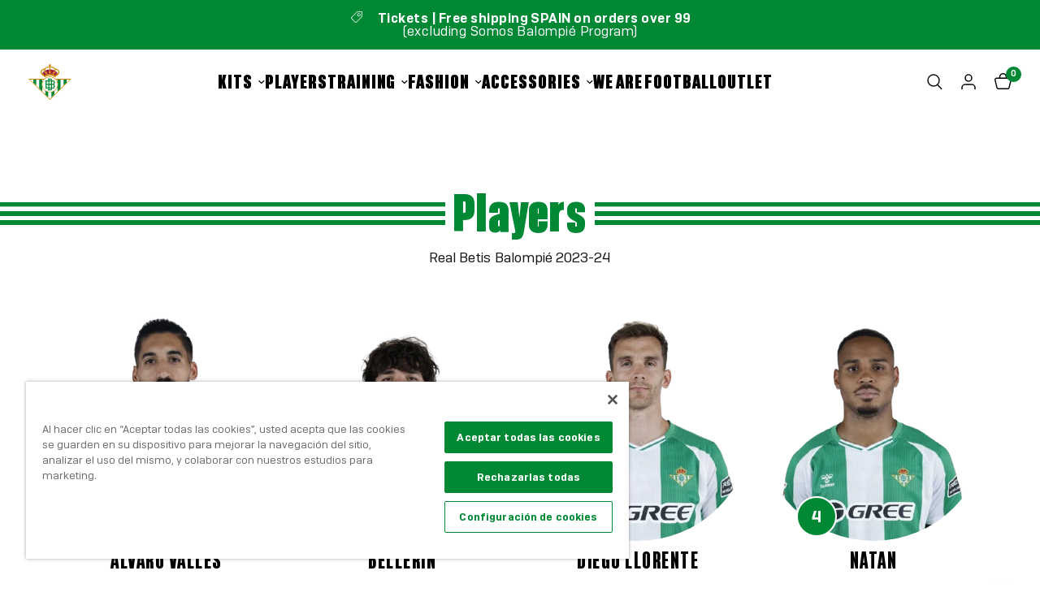

--- FILE ---
content_type: text/css
request_url: https://shop.realbetisbalompie.es/cdn/shop/t/15/assets/players.css?v=183080448483614187861699367043
body_size: -251
content:
.section-players{overflow:hidden}.players-collection{display:flex;flex-wrap:wrap;margin:0 -5px;row-gap:20px}.players-collection-item{text-align:center;padding:5px;display:flex;flex-direction:column}.player-collection-item-information a{color:var(--color-header-text);text-transform:uppercase;font-family:RealBetisHeadline,sans-serif;font-weight:600;font-size:22px}.player-collection-item-information a:hover{color:var(--color-heading)}.players-collection .players-collection-item{width:50%}.players-collection-item img{border-radius:0 0 50% 50%}.players-collection-item a{position:relative;display:flex;flex-direction:column}@media only screen and (min-width: 768px){.players-collection .players-collection-item{width:calc(100% / 3)}.player-collection-item-information a{font-size:25px;letter-spacing:.05em}}@media only screen and (min-width: 1024px){.players-collection .players-collection-item{width:25%}.player-collection-item-information a{font-size:30px}}@media only screen and (min-width: 600px){.section-players .section-header{margin-bottom:50px}}.player-number{position:absolute;bottom:5px;left:22%;transform:translate(-50%);padding:10px;border-radius:100%;background-color:var(--solid-button-background);color:#fff;aspect-ratio:1/1;display:flex;justify-content:center;align-items:center;line-height:0;width:35px;height:35px;font-size:14px;font-weight:600;border:2px solid white}@media only screen and (min-width: 600px){.player-number{width:50px;height:50px;font-size:20px;left:25%}}
/*# sourceMappingURL=/cdn/shop/t/15/assets/players.css.map?v=183080448483614187861699367043 */


--- FILE ---
content_type: image/svg+xml
request_url: https://shop.realbetisbalompie.es/cdn/shop/files/logo_horizontal.svg?crop=center&height=7&v=1699355747&width=20
body_size: 4896
content:
<svg width="221" height="81" viewBox="0 0 221 81" fill="none" xmlns="http://www.w3.org/2000/svg">
<path fill-rule="evenodd" clip-rule="evenodd" d="M10.4994 41.374L17.1647 48.0941V34.6522H10.4994V41.374ZM77.1517 48.0941L83.8169 41.374V34.6522H77.1517V48.0941ZM29.3989 45.808C29.3989 43.6332 29.787 41.5484 30.4969 39.6217V34.654H23.8317V54.816L30.4969 61.536V51.996C29.787 50.0693 29.3989 47.9845 29.3989 45.8098V45.808ZM37.1603 68.2561V60.5565C39.1329 61.9081 41.3916 62.8696 43.8256 63.3333V74.9761L37.1603 68.2561ZM50.4908 63.3315V74.978L57.156 68.2579V60.5439C55.1835 61.8991 52.9248 62.866 50.4908 63.3315ZM63.8212 39.6756V34.6522H70.4865V54.816L63.8212 61.536V51.9403C64.5169 50.028 64.8978 47.9629 64.8978 45.808C64.8978 43.653 64.5169 41.5879 63.8212 39.6756Z" fill="#008835"/>
<path fill-rule="evenodd" clip-rule="evenodd" d="M10.4995 41.374L3.83603 34.6522H10.4995V41.374ZM23.8299 54.8142L17.1647 48.0941V34.6522H23.8299V54.8142ZM70.4864 54.8142L77.1517 48.0941V34.6522H70.4864V54.8142ZM83.8169 41.374V34.6522H90.4821L83.8169 41.374ZM30.4952 61.536V51.996C31.7846 55.499 34.138 58.4842 37.1604 60.5565V68.2561L30.4952 61.536ZM47.1474 63.6461C46.0122 63.646 44.9019 63.5382 43.8256 63.3333V74.9762L47.1573 78.3371L50.489 74.9762V63.3279C49.4073 63.5346 48.2899 63.646 47.1474 63.6461ZM60.9974 34.6522H63.8212V39.6756C63.1524 37.8406 62.192 36.1475 60.9974 34.6522ZM57.156 60.5421V68.2561L63.8212 61.536V51.9403C62.539 55.4594 60.1855 58.4609 57.156 60.5421ZM30.4951 39.6199V34.6522H33.2975C32.1154 36.1332 31.1622 37.8064 30.4951 39.6199Z" fill="white"/>
<path d="M47.1484 29.5695C56.058 29.5695 63.3062 36.8539 63.3062 45.808C63.3062 54.7621 56.058 62.0465 47.1484 62.0465C38.2387 62.0465 30.9905 54.7621 30.9905 45.808C30.9905 36.8539 38.2387 29.5695 47.1484 29.5695Z" fill="white"/>
<path d="M59.5542 33.0526C60.0675 33.5558 60.5485 34.0896 60.9974 34.6522H90.4821L47.1591 78.3371L3.83604 34.6522H33.2975C33.7464 34.0896 34.2292 33.5558 34.7407 33.0526H0L47.1591 80.6034L94.3182 33.0526H59.556H59.5542Z" fill="#CF8A00"/>
<path d="M47.1483 29.5694C56.0579 29.5694 63.3062 36.8539 63.3062 45.8079C63.3062 54.762 56.0579 62.0464 47.1483 62.0464C38.2387 62.0464 30.9905 54.762 30.9905 45.8079C30.9905 36.8539 38.2387 29.5694 47.1483 29.5694ZM47.1483 27.9699C37.3445 27.9699 29.3988 35.957 29.3988 45.8079C29.3988 55.6589 37.3463 63.646 47.1483 63.646C56.9503 63.646 64.8978 55.6589 64.8978 45.8079C64.8978 35.957 56.9521 27.9699 47.1483 27.9699Z" fill="#CF8A00"/>
<path d="M57.6864 42.2874H58.362V41.373H57.6864V40.3374C57.6864 38.2457 55.9804 36.5448 53.8808 36.5448H51.8654V35.8156C51.8654 34.0599 50.4437 32.6311 48.6968 32.6311H42.8121V34.9172H43.49V36.5448H37.2027V38.8309H37.8806V41.2793H37.18V42.1937H37.8806V44.6626H37.2027V46.9487H37.8806V49.4176H37.18V50.332H37.8806V52.7804H37.2027V55.0665H43.49V56.701H42.8121V58.987H48.6968C50.4437 58.987 51.8654 57.5583 51.8654 55.8049V55.0687H53.8808C55.9781 55.0687 57.6864 53.3679 57.6864 51.2762V50.3366H58.362V49.4222H57.6864V48.462C57.6864 47.431 57.2701 46.496 56.5991 45.8125C57.2701 45.129 57.6864 44.194 57.6864 43.163V42.2988V42.2874ZM53.8808 38.8286C54.7247 38.8286 55.4117 39.5053 55.4117 40.3351V41.3707H54.7816V42.2851H55.4117V43.1493C55.4117 43.9814 54.7247 44.6558 53.8808 44.6558H51.7358C51.8199 44.37 51.8654 44.0705 51.8654 43.7596V38.8263H53.8808V38.8286ZM49.5907 52.7758H45.7647V46.9532H46.6928V47.6093H47.6026V46.9532H48.6968C49.1904 46.9532 49.5907 47.3556 49.5907 47.8517V52.7781V52.7758ZM48.6968 44.6603H47.6026V44.0111H46.6928V44.6603H45.7647V38.8309H49.5907V43.7642C49.5907 44.258 49.1904 44.6603 48.6968 44.6603V44.6603ZM45.7647 34.9172H48.6968C49.1904 34.9172 49.5907 35.3195 49.5907 35.8156V36.5448H45.7647V34.9172ZM40.1553 42.1937H40.7603V41.2793H40.1553V38.8309H43.49V44.6603H40.1553V42.1914V42.1937ZM40.1553 52.7781V50.3298H40.7603V49.4153H40.1553V46.9464H42.7461V46.9532H43.49V52.7758H40.1553V52.7781ZM49.5907 55.8003C49.5907 56.2941 49.1904 56.6964 48.6968 56.6964H45.7647V55.0619H49.5907V55.798V55.8003ZM55.4117 50.3298V51.2693C55.4117 52.1014 54.7247 52.7758 53.8808 52.7758H51.8654V47.8494C51.8654 47.5362 51.8177 47.2321 51.7335 46.9441H53.8808C54.7247 46.9441 55.4117 47.6208 55.4117 48.4506V49.4108H54.7816V50.3252H55.4117V50.3298Z" fill="#008835"/>
<path d="M48.2953 16.9996C48.864 17.3746 49.2416 18.0192 49.2416 18.7531C49.2416 18.9954 49.2007 19.2308 49.1233 19.4457C48.9004 20.0927 48.3704 20.5933 47.7085 20.7762C47.7517 22.1227 49.2484 23.204 51.0932 23.204C52.4467 23.204 53.609 22.6211 54.1527 21.7775C53.5453 21.4117 53.1382 20.7465 53.1382 19.983C53.1382 19.7635 53.1723 19.5509 53.2337 19.352C53.4976 18.4993 54.2892 17.8798 55.2241 17.8798C55.5493 17.8798 55.8542 17.9575 56.1271 18.0901C56.2795 17.9506 56.4206 17.8089 56.5548 17.6626C56.5798 17.6352 56.6048 17.6077 56.6298 17.5803C56.6958 17.5072 56.7572 17.434 56.8186 17.3608C56.8846 17.2808 56.9483 17.1985 57.0097 17.1162C57.0256 17.0934 57.0438 17.0705 57.0597 17.0477C57.1371 16.9425 57.2099 16.8351 57.2781 16.7253C57.7149 16.0372 57.9742 15.3034 58.0447 14.5513C55.2809 12.9853 51.8939 12.0618 48.2953 11.9017V16.9996Z" fill="#A32035"/>
<path d="M38.1888 18.0924C38.4618 17.9598 38.7689 17.8821 39.0919 17.8821C40.2429 17.8821 41.1755 18.8193 41.1755 19.9761C41.1755 20.2641 41.1186 20.5362 41.014 20.7854C40.8434 21.1991 40.5409 21.5466 40.161 21.7775C40.7024 22.6211 41.8693 23.2063 43.2227 23.2063C44.8355 23.2063 46.1821 22.3787 46.5233 21.27C46.5711 21.1123 46.5984 20.9477 46.6029 20.7785C45.7204 20.5362 45.0698 19.7246 45.0698 18.7599C45.0698 18.4833 45.1244 18.2204 45.2199 17.9781C45.3792 17.5757 45.6589 17.2351 46.0161 16.9996V14.1901H46.0183V11.9017C42.4198 12.0618 39.0327 12.9853 36.2667 14.5559C36.3873 15.8315 37.0492 17.0454 38.1865 18.0924H38.1888Z" fill="#A32035"/>
<path d="M30.8188 22.029C31.1099 21.8735 31.4421 21.7843 31.7969 21.7843C32.9479 21.7843 33.8805 22.7216 33.8805 23.8784C33.8805 24.1093 33.8441 24.3287 33.7736 24.5345C33.7077 24.7356 33.6121 24.9254 33.4916 25.0946C34.34 25.8764 35.9118 25.9175 37.3062 25.1106C38.1843 24.6008 38.8075 23.8601 39.0873 23.0988C39.2124 22.7536 39.267 22.4039 39.242 22.0724C39.192 22.077 39.1419 22.0792 39.0896 22.0792C37.9773 22.0792 37.0697 21.2014 37.0105 20.0972C36.4009 19.5806 35.8845 19.0182 35.4501 18.4261C35.4433 18.4147 35.4342 18.4056 35.4273 18.3941C35.3477 18.2844 35.2636 18.1747 35.1908 18.0604H35.1953C34.7517 17.3814 34.4265 16.6659 34.2217 15.9275C32.195 17.5323 30.8529 19.4594 30.3002 21.5466C30.4617 21.7135 30.6345 21.8735 30.8188 22.029Z" fill="#A32035"/>
<path d="M60.0942 15.9298C59.8417 16.8419 59.4004 17.7175 58.7863 18.529C58.7499 18.577 58.7135 18.625 58.6771 18.6708C58.5884 18.7851 58.4951 18.8971 58.3973 19.0091C58.3199 19.0983 58.2403 19.1874 58.1584 19.2743C58.0879 19.3497 58.0174 19.4252 57.9446 19.4983C57.8627 19.5806 57.7763 19.6629 57.6898 19.7452C57.6489 19.7841 57.6057 19.8229 57.5625 19.8618C57.476 19.9418 57.3919 20.0218 57.3009 20.0995C57.2895 20.3053 57.2486 20.5042 57.1803 20.6916C56.8937 21.5032 56.1249 22.0838 55.2195 22.0838C55.1695 22.0838 55.1194 22.0793 55.0694 22.077C54.992 23.1469 55.7313 24.3745 57.0074 25.1151C58.3996 25.9221 59.9668 25.8833 60.8176 25.1037C60.5742 24.7608 60.4309 24.3447 60.4309 23.8921C60.4309 23.7458 60.4468 23.6041 60.4764 23.4669V23.4578C60.4923 23.3915 60.5082 23.3275 60.5287 23.2657V23.2612C60.5469 23.204 60.5673 23.1491 60.5901 23.0966C60.6037 23.0646 60.6197 23.0326 60.6333 22.9983C60.6424 22.9823 60.6492 22.964 60.6583 22.948C60.9995 22.2622 61.7047 21.7912 62.5213 21.7912C62.8739 21.7912 63.2083 21.8804 63.4994 22.0358C63.6837 21.8804 63.8566 21.7204 64.0181 21.5535C63.4653 19.4663 62.1232 17.5392 60.0965 15.9344L60.0942 15.9298Z" fill="#A32035"/>
<path d="M67.8293 18.037C67.8293 13.8261 63.9896 10.3421 58.8192 9.77745C58.1732 8.9179 57.3338 8.12921 56.3102 7.43653C54.122 5.95746 51.3104 5.07047 48.2942 4.89216V3.68055H49.6726V1.39449H48.2942V0H46.0195V1.39449H44.641V3.68055H46.0195V4.89216C43.0032 5.07047 40.1917 5.95746 38.0034 7.43653C36.9798 8.12921 36.1404 8.9179 35.4944 9.77745C30.3195 10.3421 26.4866 13.8146 26.4866 18.037C26.4866 20.355 27.6558 22.5108 29.7235 24.0767C29.8213 25.142 30.7107 25.9787 31.798 25.9787C32.0028 25.9787 32.2007 25.9467 32.3895 25.8919L35.7424 29.9565C38.8269 27.3435 42.8076 25.7661 47.1591 25.7661C51.5106 25.7661 55.4913 27.3435 58.5758 29.9565L61.9287 25.8919C62.1153 25.9467 62.3154 25.9787 62.5202 25.9787C63.6052 25.9787 64.4969 25.1443 64.5947 24.079C66.6647 22.5131 67.8316 20.3596 67.8316 18.037H67.8293ZM37.3074 25.1169C35.913 25.9261 34.3412 25.885 33.4927 25.1009C33.7361 24.758 33.8817 24.3396 33.8817 23.8847C33.8817 22.728 32.949 21.7907 31.798 21.7907C31.4455 21.7907 31.1111 21.8798 30.8199 22.0353C29.5006 20.9334 28.7613 19.5206 28.7613 18.037C28.7613 15.4469 31.0383 13.1791 34.2183 12.3355C34.0568 12.9231 33.9727 13.5289 33.9727 14.1438C33.9727 16.3384 35.0645 18.4439 37.0139 20.0967C37.0731 21.2009 37.9784 22.0787 39.093 22.0787C39.1453 22.0787 39.1954 22.0741 39.2454 22.0719C39.3273 23.144 38.588 24.3762 37.3074 25.1192V25.1169ZM43.2239 23.2126C41.8681 23.2126 40.7012 22.6251 40.1598 21.7792C40.7672 21.4135 41.1766 20.7459 41.1766 19.9824C41.1766 18.8257 40.244 17.8884 39.093 17.8884C38.7677 17.8884 38.4629 17.9661 38.19 18.0987C36.9298 16.9374 36.2496 15.5703 36.2496 14.1438C36.2496 10.5296 40.5397 7.54855 46.0217 7.18278V17.006C45.4531 17.3809 45.0755 18.0255 45.0755 18.7594C45.0755 19.7241 45.726 20.5356 46.6086 20.7779C46.57 22.1267 45.0709 23.2126 43.2239 23.2126V23.2126ZM51.0921 23.2126C49.245 23.2126 47.746 22.1267 47.7073 20.7779C48.5899 20.5356 49.2404 19.7241 49.2404 18.7594C49.2404 18.0255 48.8628 17.3786 48.2942 17.006V7.18278C53.7785 7.54855 58.0663 10.5319 58.0663 14.1438C58.0663 15.5703 57.3862 16.9351 56.126 18.0987C55.853 17.9661 55.5459 17.8884 55.2229 17.8884C54.0719 17.8884 53.1393 18.8257 53.1393 19.9824C53.1393 20.7459 53.5487 21.4135 54.1561 21.7792C53.6147 22.6251 52.4478 23.2126 51.0921 23.2126V23.2126ZM60.4343 23.8847C60.4343 24.3396 60.5798 24.758 60.8232 25.1009C59.9748 25.885 58.4029 25.9261 57.0086 25.1169C55.7279 24.3739 54.9886 23.1417 55.0705 22.0696C55.1206 22.0741 55.1706 22.0764 55.2229 22.0764C56.3352 22.0764 57.2428 21.1986 57.302 20.0944C59.2491 18.4416 60.3433 16.3361 60.3433 14.1415C60.3433 13.5266 60.2591 12.9208 60.0976 12.3333C63.2754 13.1791 65.5546 15.4537 65.5546 18.0347C65.5546 19.5183 64.8153 20.9311 63.496 22.033C63.2048 21.8775 62.8705 21.7884 62.5179 21.7884C61.3669 21.7884 60.4343 22.7257 60.4343 23.8824V23.8847Z" fill="#CF8A00"/>
<path fill-rule="evenodd" clip-rule="evenodd" d="M105.257 44.6308H107.16L107.162 44.6326C108.975 44.6326 109.881 45.3248 109.881 46.7038V53.1409C109.881 55.1219 110.108 56.6668 110.561 57.7772H115.658C115.249 56.2774 115.046 54.7326 115.046 53.1409V47.1977C115.046 45.1553 113.958 43.7457 111.783 42.9652C113.959 42.3054 115.046 41.0598 115.046 39.2284V31.351C115.046 29.8206 114.422 28.5894 113.176 27.6593C111.929 26.7291 110.106 26.264 107.704 26.264H100.227V57.7754H105.257V44.6308ZM109.879 39.5438C109.879 40.9246 108.971 41.615 107.16 41.615H105.257V29.0545H107.16C108.973 29.0545 109.879 29.7611 109.879 31.1707V39.5438ZM128.671 56.8542C129.599 56.0286 130.064 55.0011 130.064 53.77H130.063V50.5145H125.577V54.2206C125.577 55.0913 125.057 55.5257 124.015 55.5257C122.973 55.5257 122.452 55.0913 122.452 54.2206V46.0728H130.268V37.204C130.268 35.9746 129.781 34.9382 128.807 34.0981C127.831 33.2581 126.189 32.8381 124.015 32.8381C121.84 32.8381 120.252 33.2581 119.256 34.0981C118.259 34.9382 117.761 35.9746 117.761 37.204V53.77C117.761 55.0011 118.248 56.0286 119.223 56.8542C120.197 57.6798 121.838 58.0926 124.015 58.0926C126.191 58.0926 127.742 57.6798 128.671 56.8542ZM122.452 43.5059V36.7534H122.454C122.454 35.8539 123.042 35.4032 124.084 35.4032C125.126 35.4032 125.647 35.8521 125.647 36.7534V43.5059H122.452ZM140.733 57.7772V56.5622C140.007 57.5825 138.739 58.0926 136.928 58.0926C133.847 58.0926 132.307 56.9678 132.307 54.7163V49.5393C132.307 48.1585 132.635 47.0715 133.292 46.2748C133.948 45.4798 135.183 44.7065 136.996 43.9566L140.259 42.6065V36.7534C140.259 35.8521 139.759 35.4032 138.764 35.4032C137.768 35.4032 137.269 35.8539 137.269 36.7534V40.4109H132.648V37.3392C132.648 36.0486 133.135 34.976 134.109 34.1198C135.083 33.2654 136.658 32.8363 138.833 32.8363C141.008 32.8363 142.649 33.2563 143.625 34.0964C144.6 34.9364 145.087 36.0035 145.087 37.2924V57.7754H140.737L140.733 57.7772ZM138.559 55.3905C139.736 55.3905 140.325 54.866 140.325 53.815V45.7574L138.83 46.3883C137.606 46.8985 136.994 47.8286 136.994 49.1787V53.9953C136.994 54.9254 137.515 55.3905 138.557 55.3905H138.559ZM147.868 57.7772H152.626V26.264H147.868V57.7772ZM173.131 52.51C173.131 54.1017 172.474 55.3761 171.159 56.3369C169.844 57.2977 167.919 57.7772 165.382 57.7772H158.314V26.264H165.179C167.625 26.264 169.461 26.7291 170.685 27.6593C171.909 28.5894 172.521 29.8206 172.521 31.351V37.5195C172.521 39.0806 171.614 40.2649 169.802 41.076C170.797 41.3771 171.604 41.871 172.214 42.5614C172.826 43.2518 173.131 44.0179 173.131 44.8579V52.51ZM164.976 39.8593C166.697 39.8593 167.559 39.1545 167.559 37.743V31.0355C167.559 29.6259 166.697 28.9193 164.976 28.9193H163.345V39.8593H164.976ZM165.179 55.1201C167.127 55.1201 168.101 54.3702 168.101 52.8687V44.7209C168.101 43.2211 167.127 42.4695 165.179 42.4695H163.343V55.1201H165.179ZM186.349 56.8542C187.277 56.0286 187.743 55.0011 187.743 53.77H187.741V50.5145H183.256V54.2206C183.256 55.0913 182.735 55.5257 181.693 55.5257C180.651 55.5257 180.13 55.0913 180.13 54.2206V46.0728H187.946V37.204C187.946 35.9746 187.459 34.9382 186.485 34.0981C185.509 33.2581 183.867 32.8381 181.693 32.8381C179.518 32.8381 177.93 33.2581 176.934 34.0981C175.937 34.9382 175.439 35.9746 175.439 37.204V53.77C175.439 55.0011 175.926 56.0286 176.901 56.8542C177.875 57.6798 179.516 58.0926 181.693 58.0926C183.869 58.0926 185.42 57.6798 186.349 56.8542ZM180.13 43.5059V36.7534H180.132C180.132 35.8539 180.72 35.4032 181.762 35.4032C182.804 35.4032 183.325 35.8521 183.325 36.7534V43.5059H180.13ZM198.684 54.9849V57.7754H196.986C192.998 57.7754 191.006 56.3351 191.006 53.4545V35.5565H189.375V33.1248H191.006V27.8395H195.764V33.1248H198.483V35.5565H195.764V53.3193C195.764 54.4297 196.556 54.9849 198.142 54.9849H198.684ZM215.403 40.4091H219.949V37.1139C219.949 35.9134 219.473 34.9003 218.522 34.0747C217.571 33.2491 216.031 32.8363 213.901 32.8363C211.771 32.8363 210.231 33.2491 209.28 34.0747C208.329 34.9003 207.853 35.9134 207.853 37.1139V40.1297C207.853 42.291 208.918 44.1062 211.048 45.5771L213.835 47.5131C214.47 47.935 214.911 48.3171 215.16 48.6614C215.41 49.0057 215.535 49.5681 215.535 50.3486V54.2206C215.535 55.0913 214.97 55.5257 213.837 55.5257C212.704 55.5257 212.138 55.0913 212.138 54.2206V50.5145H207.585V53.77C207.585 55.0012 208.072 56.0286 209.046 56.8542C210.021 57.6798 211.573 58.0926 213.838 58.0926C216.104 58.0926 217.735 57.6798 218.732 56.8542C219.728 56.0286 220.227 55.0012 220.227 53.77V50.1233C220.227 49.2527 220.056 48.4865 219.717 47.8268C219.378 47.167 219.037 46.6875 218.698 46.3865C218.359 46.0873 217.805 45.6673 217.034 45.1265L214.111 43.1004C213.476 42.6804 213.046 42.282 212.82 41.907C212.593 41.5339 212.481 40.9553 212.481 40.1747V36.7083C212.481 35.8683 212.913 35.4483 213.908 35.4483C214.904 35.4483 215.403 35.8683 215.403 36.7083V40.4091ZM205.209 57.7772H200.451V33.1265H205.209V57.7772ZM202.852 26.264C201.218 26.264 199.937 27.5583 199.937 29.2095C199.937 30.8156 201.262 32.1099 202.852 32.1099C204.442 32.1099 205.723 30.8607 205.723 29.2095C205.723 27.5583 204.486 26.264 202.852 26.264Z" fill="white"/>
</svg>


--- FILE ---
content_type: image/svg+xml
request_url: https://shop.realbetisbalompie.es/cdn/shop/files/logo-green.svg?crop=center&height=17&v=1699355743&width=20
body_size: 1709
content:
<svg width="156" height="134" viewBox="0 0 156 134" fill="none" xmlns="http://www.w3.org/2000/svg">
<path d="M62.579 87.0886H61.4628V90.8634H71.8507V93.5598H70.7345V97.3347H80.4597C83.348 97.3347 85.6921 94.9815 85.6921 92.082V90.8634H89.0198C92.4872 90.8634 95.3057 88.055 95.3057 84.6023V83.0475H96.4219V81.5418H95.3057V79.959C95.3057 78.2571 94.622 76.7164 93.5057 75.5888C94.615 74.4612 95.3057 72.9135 95.3057 71.2186V69.7899H96.4219V68.2841H95.3057V66.5753C95.3057 63.1226 92.4872 60.3142 89.0198 60.3142H85.6921V59.1096C85.6921 56.2101 83.348 53.8569 80.4597 53.8569H70.7345V57.6318H71.8507V60.3142H61.4628V64.0891H62.579V68.1301H61.4209V69.6358H62.579V73.7119H61.4628V77.4867H62.579V81.5628H61.4209V83.0685H62.579V87.1096V87.0886ZM85.6851 72.2131V64.075H89.0129C90.4082 64.075 91.5384 65.1886 91.5384 66.5613V68.2701H90.4989V69.7759H91.5384V71.2046C91.5384 72.5773 90.4012 73.6909 89.0129 73.6909H85.4688C85.6083 73.2216 85.6851 72.7244 85.6851 72.2131ZM89.0129 77.4657C90.4082 77.4657 91.5384 78.5793 91.5384 79.952V81.5348H90.4989V83.0405H91.5384V84.5953C91.5384 85.968 90.4012 87.0815 89.0129 87.0815H85.6851V78.9505C85.6851 78.4322 85.6083 77.935 85.4688 77.4587H89.0198L89.0129 77.4657ZM75.6041 57.6178H80.4458C81.262 57.6178 81.9178 58.2831 81.9178 59.0956V60.3002H75.5971V57.6178H75.6041ZM75.6041 64.075H81.9248V72.2131C81.9248 73.0325 81.262 73.6909 80.4527 73.6909H78.6458V72.6193H77.1459V73.6909H75.6111V64.068L75.6041 64.075ZM75.6041 77.4797H77.1389V78.5653H78.6388V77.4797H80.4458C81.262 77.4797 81.9178 78.1451 81.9178 78.9575V87.0886H75.5971V77.4797H75.6041ZM75.6041 90.8634H81.9248V92.082C81.9248 92.9015 81.262 93.5598 80.4527 93.5598H75.6111V90.8634H75.6041ZM66.3393 69.6218H67.3369V68.1161H66.3393V64.075H71.8507V73.6979H66.3393V69.6218ZM66.3393 83.0475H67.3369V81.5418H66.3393V77.4657H70.6229V77.4797H71.8507V87.0886H66.3393V83.0475Z" fill="#008835"/>
<path d="M49.1912 39.7659C49.3516 41.5238 50.8237 42.9035 52.6236 42.9035C52.9654 42.9035 53.2933 42.8544 53.6003 42.7634L59.1466 49.4797C64.2464 45.1656 70.8322 42.5603 78.0249 42.5603C85.2177 42.5603 91.8035 45.1656 96.9033 49.4797L102.45 42.7634C102.757 42.8544 103.084 42.9035 103.426 42.9035C105.219 42.9035 106.698 41.5238 106.859 39.7659C110.277 37.1816 112.21 33.6238 112.21 29.7859C112.21 22.8314 105.861 17.0745 97.3079 16.1431C96.2405 14.7214 94.8522 13.4187 93.1569 12.2771C89.5361 9.83292 84.8898 8.36919 79.9016 8.07504V6.07204H82.1829V2.30415H79.9016V0H76.1413V2.30415H73.86V6.07904H76.1413V8.08204C71.1531 8.37619 66.4998 9.83992 62.886 12.2841C61.1907 13.4257 59.8024 14.7354 58.735 16.1501C50.1749 17.0815 43.8402 22.8174 43.8402 29.7929C43.8402 33.6238 45.7727 37.1816 49.1912 39.7659ZM99.4218 20.3732C104.675 21.7669 108.449 25.5278 108.449 29.7929C108.449 31.901 107.542 33.918 105.903 35.5988C104.989 32.1531 102.771 28.9665 99.4148 26.3192C99.6799 25.3527 99.8264 24.3652 99.8264 23.3637C99.8264 22.3622 99.6869 21.3467 99.4218 20.3802V20.3732ZM97.8033 29.8349C99.945 31.6978 101.459 33.8689 102.171 36.2291C100.887 36.7334 99.9799 37.98 99.9799 39.4507C99.9799 40.2001 100.217 40.8935 100.622 41.4607C99.2195 42.7564 96.6173 42.8264 94.315 41.4887C92.2012 40.2631 90.9733 38.2251 91.1128 36.4532C91.1965 36.4532 91.2803 36.4672 91.364 36.4672C93.2058 36.4672 94.7057 35.0175 94.8034 33.1966C96.0103 32.1741 97.0219 31.0395 97.8102 29.8419L97.8033 29.8349ZM79.9016 11.8639C88.971 12.4662 96.0592 17.3967 96.0592 23.3637C96.0592 23.5948 96.0452 23.8259 96.0243 24.057C91.4477 21.4657 85.8526 19.939 79.9016 19.6728V11.8639ZM79.9016 28.091V23.4477C85.6154 23.7279 90.7919 25.2686 94.7546 27.6428C94.2522 28.4272 93.6174 29.1836 92.85 29.8909C92.3965 29.6738 91.8942 29.5478 91.357 29.5478C89.4524 29.5478 87.9106 31.0956 87.9106 33.0075C87.9106 34.2681 88.5873 35.3677 89.592 35.977C88.699 37.3707 86.7665 38.3442 84.527 38.3442C81.4713 38.3442 78.9947 36.5513 78.9319 34.3242C80.39 33.925 81.4713 32.5873 81.4713 30.9905C81.4713 29.7789 80.8504 28.7144 79.9086 28.091H79.9016ZM77.111 34.3242C77.0482 36.5513 74.5716 38.3442 71.5159 38.3442C69.2695 38.3442 67.344 37.3777 66.451 35.977C67.4556 35.3747 68.1323 34.2751 68.1323 33.0075C68.1323 31.0956 66.5905 29.5478 64.6859 29.5478C64.1487 29.5478 63.6464 29.6738 63.193 29.8909C62.4255 29.1836 61.7907 28.4272 61.2884 27.6428C65.251 25.2686 70.4276 23.7279 76.1413 23.4477V28.084C75.1995 28.7004 74.5786 29.7649 74.5786 30.9835C74.5786 32.5803 75.653 33.918 77.118 34.3172L77.111 34.3242ZM76.1413 11.8709V19.6798C70.1904 19.946 64.5883 21.4727 60.0187 24.064C59.9977 23.8329 59.9838 23.6018 59.9838 23.3707C59.9838 17.4037 67.0789 12.4732 76.1413 11.8709ZM58.2397 29.8419C59.028 31.0465 60.0396 32.1741 61.2465 33.1966C61.3442 35.0175 62.8441 36.4672 64.6859 36.4672C64.7696 36.4672 64.8534 36.4672 64.9371 36.4532C65.0696 38.2251 63.8487 40.2561 61.7349 41.4887C59.4326 42.8264 56.8304 42.7564 55.4281 41.4607C55.8328 40.8935 56.07 40.2001 56.07 39.4507C56.07 37.987 55.163 36.7334 53.8794 36.2291C54.584 33.8689 56.1049 31.6978 58.2466 29.8349L58.2397 29.8419ZM56.6211 20.3802C56.356 21.3537 56.2165 22.3482 56.2165 23.3707C56.2165 24.3932 56.363 25.3597 56.6281 26.3262C53.2724 28.9735 51.0609 32.1601 50.14 35.6058C48.5005 33.925 47.5936 31.901 47.5936 29.7999C47.5936 25.5208 51.3609 21.7739 56.6211 20.3802Z" fill="#008835"/>
<path d="M98.4521 54.6133C93.1569 49.3887 85.9014 46.1601 77.8924 46.1601C69.8834 46.1601 62.6209 49.3887 57.3327 54.6203C57.3536 54.5993 57.3746 54.5713 57.4025 54.5503H0L77.9063 133.018L155.813 54.5503H98.3823C98.3823 54.5503 98.4242 54.5993 98.4521 54.6203V54.6133ZM77.8924 48.8004C92.6128 48.8004 104.584 60.8184 104.584 75.5958C104.584 90.3732 92.6128 102.391 77.8924 102.391C63.172 102.391 51.2004 90.3732 51.2004 75.5958C51.2004 60.8184 63.172 48.8004 77.8924 48.8004ZM6.34162 57.1906H17.3505V68.2771L6.34162 57.1906ZM39.3752 90.4642L28.3664 79.3707V57.1906H39.3752V90.4642ZM50.3841 65.3917V57.1906H55.0165C55.0165 57.1906 55.0723 57.1276 55.0933 57.0995C53.098 59.5718 51.4934 62.3732 50.3772 65.4197C50.3772 65.4127 50.3772 65.3987 50.3841 65.3917ZM50.3841 101.551V85.8069C50.3841 85.8069 50.3841 85.7859 50.3772 85.7789C52.512 91.5848 56.4118 96.5293 61.4279 99.954C61.4209 99.954 61.407 99.94 61.4 99.933V112.637L61.986 113.233L50.3841 101.551ZM83.4178 104.513V123.731L77.9133 129.278L72.4089 123.731V104.52C72.36 104.513 72.3112 104.499 72.2693 104.492C74.0902 104.849 75.9739 105.039 77.8994 105.039C79.8249 105.039 81.7225 104.842 83.5503 104.485C83.5085 104.492 83.4666 104.506 83.4178 104.513ZM105.442 101.551L94.4266 112.644V99.912C94.4266 99.912 94.3987 99.933 94.3848 99.94C99.4357 96.4872 103.35 91.4937 105.47 85.6248C105.456 85.6528 105.449 85.6878 105.442 85.7159V101.551ZM138.476 68.2841V57.1906H149.485L138.476 68.2841ZM116.451 90.4642V57.1906H127.46V79.3707L116.451 90.4642ZM100.775 57.1906H105.442V65.4827C105.596 65.91 105.742 66.3372 105.875 66.7714C104.759 63.2066 102.987 59.936 100.698 57.0995C100.726 57.1276 100.754 57.1626 100.775 57.1906Z" fill="#008835"/>
</svg>


--- FILE ---
content_type: image/svg+xml
request_url: https://shop.realbetisbalompie.es/cdn/shop/files/logo_7e7a81f0-e392-4337-bf42-ea7ec73a4e0f.svg?v=1699355747
body_size: 2871
content:
<svg width="157" height="133" viewBox="0 0 157 133" fill="none" xmlns="http://www.w3.org/2000/svg">
<path d="M78.4637 48.698C93.2887 48.698 105.354 60.697 105.354 75.4405C105.354 90.184 93.2887 102.183 78.4637 102.183C63.6387 102.183 51.5732 90.184 51.5732 75.4405C51.5732 60.697 63.6387 48.698 78.4637 48.698ZM78.4637 46.0647C62.1506 46.0647 48.9254 59.2171 48.9254 75.4405C48.9254 91.6639 62.1506 104.816 78.4637 104.816C94.7768 104.816 108.002 91.6639 108.002 75.4405C108.002 59.2171 94.7768 46.0647 78.4637 46.0647Z" fill="#CF8A00"/>
<path d="M78.4637 48.698C93.2887 48.698 105.354 60.6971 105.354 75.4405C105.354 90.184 93.2887 102.183 78.4637 102.183C63.6387 102.183 51.5732 90.184 51.5732 75.4405C51.5732 60.6971 63.6387 48.698 78.4637 48.698Z" fill="white"/>
<path d="M95.9994 69.639H97.1242V68.1313H95.9994V66.4221C95.9994 62.9759 93.156 60.1759 89.6698 60.1759H86.3164V58.9739C86.3164 56.0836 83.955 53.7283 81.0417 53.7283H71.2468V57.494H72.3716V60.1759H61.9061V63.9417H63.0309V67.9715H61.8641V69.4792H63.0309V73.5437H61.9061V77.3095H63.0309V81.374H61.8641V82.8817H63.0309V86.9115H61.9061V90.6773H72.3716V93.3661H71.2468V97.1319H81.0417C83.948 97.1319 86.3164 94.7835 86.3164 91.8932V90.6773H89.6698C93.163 90.6773 95.9994 87.8773 95.9994 84.4311V82.8817H97.1242V81.374H95.9994V79.7899C95.9994 78.0946 95.3078 76.5522 94.19 75.4266C95.3078 74.301 95.9994 72.7586 95.9994 71.0633V69.639ZM89.6698 63.9417C91.0741 63.9417 92.2128 65.0534 92.2128 66.4221V68.1313H91.1649V69.639H92.2128V71.0633C92.2128 72.4321 91.0741 73.5437 89.6698 73.5437H86.0998C86.2395 73.0713 86.3164 72.578 86.3164 72.0638V63.9417H89.6698ZM82.5298 86.9115H76.1652V77.3234H77.7092V78.4073H79.2252V77.3234H81.0487C81.8661 77.3234 82.5367 77.9834 82.5367 78.8033V86.9185L82.5298 86.9115ZM81.0417 73.5437H79.2182V72.4737H77.7022V73.5437H76.1582V63.9417H82.5228V72.0638C82.5228 72.8767 81.8591 73.5437 81.0347 73.5437M76.1512 57.501H81.0347C81.8521 57.501 82.5228 58.161 82.5228 58.9809V60.1829H76.1582V57.501H76.1512ZM66.8175 69.4792H67.8235V67.9715H66.8175V63.9417H72.3646V73.5437H66.8175V69.4792ZM66.8175 86.9115V82.8817H67.8235V81.374H66.8175V77.3095H71.128V77.3234H72.3646V86.9115H66.8175ZM82.5228 91.8932C82.5228 92.7061 81.8591 93.3731 81.0347 93.3731H76.1512V90.6842H82.5158V91.9001L82.5228 91.8932ZM92.2059 82.8817V84.4311C92.2059 85.7998 91.0671 86.9115 89.6628 86.9115H86.3094V78.7964C86.3094 78.2822 86.2325 77.782 86.0928 77.3095H89.6698C91.0741 77.3095 92.2128 78.4212 92.2128 79.7899V81.374H91.1649V82.8817H92.2128H92.2059Z" fill="#008835"/>
<path d="M112.92 29.7023C112.92 22.7683 106.528 17.0293 97.9277 16.0983C96.8518 14.6809 95.4545 13.3817 93.7498 12.2422C90.1099 9.80351 85.4291 8.34445 80.4059 8.05263V6.05858H82.6974V2.29976H80.4059V0H76.6193V2.29976H74.3278V6.06553H76.6193V8.05958C71.6031 8.35139 66.9223 9.81046 63.2824 12.2492C61.5777 13.3886 60.1804 14.6879 59.1045 16.1053C50.4904 17.0293 44.1118 22.7475 44.1118 29.7023C44.1118 33.5167 46.054 37.0671 49.4983 39.6518C49.659 41.4096 51.1401 42.7853 52.9496 42.7853C53.2919 42.7853 53.6202 42.7366 53.9346 42.6394L59.5167 49.3302C64.6517 45.0294 71.2747 42.4309 78.5126 42.4309C85.7505 42.4309 92.3805 45.0294 97.5085 49.3302L103.091 42.6394C103.405 42.7297 103.733 42.7853 104.076 42.7853C105.885 42.7853 107.366 41.4096 107.527 39.6587C110.971 37.081 112.913 33.5306 112.913 29.7093M62.1156 41.3679C59.7962 42.7019 57.1763 42.6324 55.765 41.3401C56.1703 40.7773 56.4148 40.0825 56.4148 39.3391C56.4148 37.4354 54.8638 35.8929 52.9496 35.8929C52.3627 35.8929 51.8108 36.0388 51.3217 36.2959C49.128 34.4825 47.8984 32.155 47.8984 29.7093C47.8984 25.4433 51.692 21.7053 56.9807 20.3227C56.7152 21.2884 56.5685 22.2889 56.5685 23.3033C56.5685 26.9162 58.3849 30.3832 61.6266 33.1068C61.7244 34.9272 63.2335 36.3723 65.0848 36.3723C65.1687 36.3723 65.2525 36.3654 65.3363 36.3584C65.4691 38.1232 64.2395 40.152 62.1087 41.3748M71.9594 38.2413C69.7028 38.2413 67.7606 37.2756 66.8594 35.879C67.8724 35.2746 68.5501 34.1768 68.5501 32.9192C68.5501 31.0155 66.9991 29.4731 65.0848 29.4731C64.5469 29.4731 64.0369 29.5981 63.5828 29.8205C61.4869 27.9028 60.3551 25.6587 60.3551 23.3103C60.3551 17.3628 67.4951 12.4507 76.6193 11.8462V28.0209C75.6692 28.6393 75.0474 29.7023 75.0474 30.9113C75.0474 32.5024 76.1303 33.8363 77.5974 34.2324C77.5345 36.4557 75.0404 38.2413 71.9664 38.2413M85.0588 38.2413C81.9848 38.2413 79.4907 36.4557 79.4278 34.2324C80.9019 33.8294 81.9778 32.4954 81.9778 30.9113C81.9778 29.7023 81.3491 28.6393 80.3989 28.0209V11.8462C89.5231 12.4507 96.6631 17.3628 96.6631 23.3103C96.6631 25.6587 95.5314 27.9098 93.4355 29.8205C92.9813 29.6051 92.4713 29.4731 91.9334 29.4731C90.0191 29.4731 88.4682 31.0155 88.4682 32.9192C88.4682 34.1768 89.1458 35.2746 90.1589 35.879C89.2576 37.2686 87.3154 38.2413 85.0588 38.2413ZM100.61 39.346C100.61 40.0964 100.855 40.7843 101.26 41.347C99.8489 42.6394 97.229 42.7088 94.9096 41.3748C92.7787 40.152 91.5491 38.1232 91.6819 36.3584C91.7657 36.3584 91.8495 36.3723 91.9334 36.3723C93.7848 36.3723 95.2938 34.9272 95.3916 33.1068C98.6333 30.3832 100.45 26.9162 100.45 23.3033C100.45 22.2889 100.31 21.2954 100.038 20.3227C105.326 21.7122 109.12 25.4641 109.12 29.7093C109.12 32.155 107.89 34.4825 105.696 36.2959C105.207 36.0388 104.656 35.8929 104.069 35.8929C102.154 35.8929 100.603 37.4354 100.603 39.3391" fill="#CF8A00"/>
<path d="M80.4199 28.0001C81.37 28.6185 81.9988 29.6815 81.9988 30.8905C81.9988 31.2934 81.9289 31.6756 81.8032 32.0299C81.4329 33.0929 80.5526 33.9198 79.4488 34.2255C79.5256 36.4418 82.0128 38.2205 85.0798 38.2205C87.3294 38.2205 89.2716 37.2617 90.1728 35.8721C89.1598 35.2676 88.4821 34.1699 88.4821 32.9193C88.4821 32.558 88.538 32.2106 88.6428 31.8771C89.083 30.4736 90.3964 29.4522 91.9544 29.4522C92.4923 29.4522 93.0023 29.5773 93.4564 29.7996C93.7079 29.5704 93.9455 29.3341 94.169 29.0979C94.2109 29.0493 94.2529 29.0076 94.2948 28.9589C94.3996 28.8408 94.5114 28.7158 94.6092 28.5976C94.721 28.4656 94.8258 28.3336 94.9305 28.1947C94.9585 28.1599 94.9864 28.1182 95.0144 28.0835C95.1401 27.9098 95.2659 27.7361 95.3777 27.5555C96.1043 26.423 96.5374 25.214 96.6562 23.9703C92.0522 21.3857 86.4142 19.8641 80.4269 19.6001V27.9932L80.4199 28.0001Z" fill="#A32035"/>
<path d="M63.5967 29.7997C64.0509 29.5843 64.5609 29.4523 65.0988 29.4523C67.0131 29.4523 68.564 30.9947 68.564 32.8984C68.564 33.3709 68.4662 33.8225 68.2916 34.2324C68.0051 34.9133 67.5021 35.49 66.8733 35.8652C67.7746 37.2548 69.7168 38.2205 71.9664 38.2205C74.6492 38.2205 76.8918 36.8587 77.4577 35.0314C77.5345 34.7674 77.5834 34.5034 77.5904 34.2255C76.1163 33.8225 75.0404 32.4885 75.0404 30.9044C75.0404 30.4528 75.1312 30.015 75.2919 29.619C75.5574 28.959 76.0255 28.3962 76.6193 28.0071V23.3798V19.614C70.632 19.878 64.994 21.3996 60.39 23.9843C60.5856 26.0825 61.6895 28.0835 63.5828 29.8066" fill="#A32035"/>
<path d="M51.3357 36.282C51.8247 36.025 52.3767 35.8791 52.9635 35.8791C54.8778 35.8791 56.4287 37.4215 56.4287 39.3252C56.4287 39.7074 56.3659 40.0687 56.2541 40.4091C56.1423 40.7426 55.9816 41.0553 55.786 41.3332C57.1972 42.6185 59.8101 42.688 62.1296 41.361C63.5898 40.5203 64.6307 39.3044 65.0918 38.0468C65.3014 37.4771 65.3922 36.9004 65.3503 36.3515C65.2665 36.3515 65.1826 36.3654 65.0988 36.3654C63.2474 36.3654 61.7384 34.9202 61.6406 33.0999C60.6275 32.2522 59.7682 31.3212 59.0416 30.3485C59.0277 30.3346 59.0137 30.3138 59.0067 30.2929C58.874 30.1123 58.7342 29.9316 58.6155 29.7441C57.8749 28.6324 57.337 27.4512 56.9946 26.2354C53.6202 28.8756 51.3916 32.0508 50.4694 35.483C50.7419 35.754 51.0283 36.025 51.3357 36.2751" fill="#A32035"/>
<path d="M100.059 26.2352C99.6394 27.736 98.9058 29.1811 97.8788 30.5151C97.8159 30.5916 97.76 30.6749 97.6971 30.7514C97.5504 30.939 97.3897 31.1266 97.2291 31.3072C97.1033 31.4531 96.9636 31.599 96.8308 31.7449C96.7121 31.87 96.6003 31.995 96.4745 32.1132C96.3348 32.2521 96.1951 32.3841 96.0484 32.5161C95.9785 32.5787 95.9086 32.6412 95.8388 32.7037C95.6921 32.8357 95.5523 32.9678 95.4056 33.0928C95.3847 33.4333 95.3148 33.7598 95.21 34.0655C94.7349 35.3995 93.4564 36.3583 91.9474 36.3583C91.8635 36.3583 91.7797 36.3583 91.6959 36.3444C91.5701 38.1092 92.7997 40.131 94.9236 41.3469C97.236 42.674 99.8489 42.6115 101.267 41.3261C100.862 40.7633 100.624 40.0755 100.624 39.332C100.624 39.0889 100.652 38.8596 100.701 38.6303V38.6164C100.722 38.5122 100.75 38.401 100.785 38.2968C100.785 38.2968 100.785 38.2968 100.785 38.2899C100.813 38.1995 100.848 38.1092 100.883 38.0189C100.904 37.9633 100.932 37.9147 100.953 37.8591C100.967 37.8313 100.981 37.8035 100.995 37.7757C101.568 36.6432 102.734 35.872 104.097 35.872C104.683 35.872 105.242 36.0179 105.724 36.275C106.032 36.0179 106.318 35.7539 106.591 35.4829C105.669 32.0437 103.44 28.8685 100.066 26.2283" fill="#A32035"/>
<path d="M99.1084 54.4299C99.9607 55.2567 100.764 56.1391 101.512 57.0632H150.577L78.4777 129.002L6.38553 57.0701H55.4157C56.1633 56.1461 56.9667 55.2637 57.819 54.4369H0L78.4847 132.747L156.969 54.4369H99.1154L99.1084 54.4299Z" fill="#CF8A00"/>
<path d="M17.4729 68.1381L6.37854 57.0701H17.4729V68.1381Z" fill="white"/>
<path d="M28.5672 79.2061L17.4729 68.1381V57.0701H28.5672V79.2061Z" fill="#008835"/>
<path d="M39.6615 90.2742L28.5672 79.2061V57.0701H39.6615V90.2742Z" fill="white"/>
<path d="M128.395 79.2061L117.308 90.2742V57.0701H128.395V79.2061Z" fill="white"/>
<path d="M139.489 68.1381L128.395 79.2061V57.0701H139.489V68.1381Z" fill="#008835"/>
<path d="M139.49 68.1381V57.0701H150.584L139.49 68.1381Z" fill="white"/>
<path d="M48.9254 75.4405C48.9254 71.8553 49.5682 68.4231 50.7489 65.2479V57.0632H39.6545V90.2673L50.7489 101.335V85.6261C49.5682 82.4509 48.9254 79.0186 48.9254 75.4335" fill="#008835"/>
<path d="M50.7489 85.6262V101.335L61.8432 112.403V99.7235C56.813 96.3121 52.8937 91.393 50.7489 85.6262Z" fill="white"/>
<path d="M61.8432 99.7305V112.41L72.9375 123.478V104.302C68.8854 103.538 65.1268 101.954 61.8432 99.7305Z" fill="#008835"/>
<path d="M78.4637 104.816C76.5704 104.816 74.726 104.636 72.9375 104.302V123.478L78.4847 129.009L84.0318 123.478V104.295C82.2293 104.636 80.371 104.816 78.4707 104.816" fill="white"/>
<path d="M84.0318 104.295V123.478L95.1262 112.41V99.7026C91.8426 101.933 88.0839 103.524 84.0318 104.295Z" fill="#008835"/>
<path d="M106.213 57.0701H101.512C103.503 59.5366 105.096 62.3227 106.213 65.345V57.0701Z" fill="white"/>
<path d="M95.1192 99.7026V112.41L106.213 101.342V85.5427C104.083 91.3373 100.163 96.2772 95.1192 99.7095" fill="white"/>
<path d="M106.214 57.0702V65.3452C107.373 68.4926 108.002 71.897 108.002 75.4405C108.002 78.9839 107.366 82.3884 106.214 85.5358V101.335L117.308 90.2673V57.0632H106.214V57.0702Z" fill="#008835"/>
<path d="M50.7489 57.0701V65.2547C51.8597 62.2671 53.4456 59.5088 55.4157 57.0701H50.7489Z" fill="white"/>
</svg>
